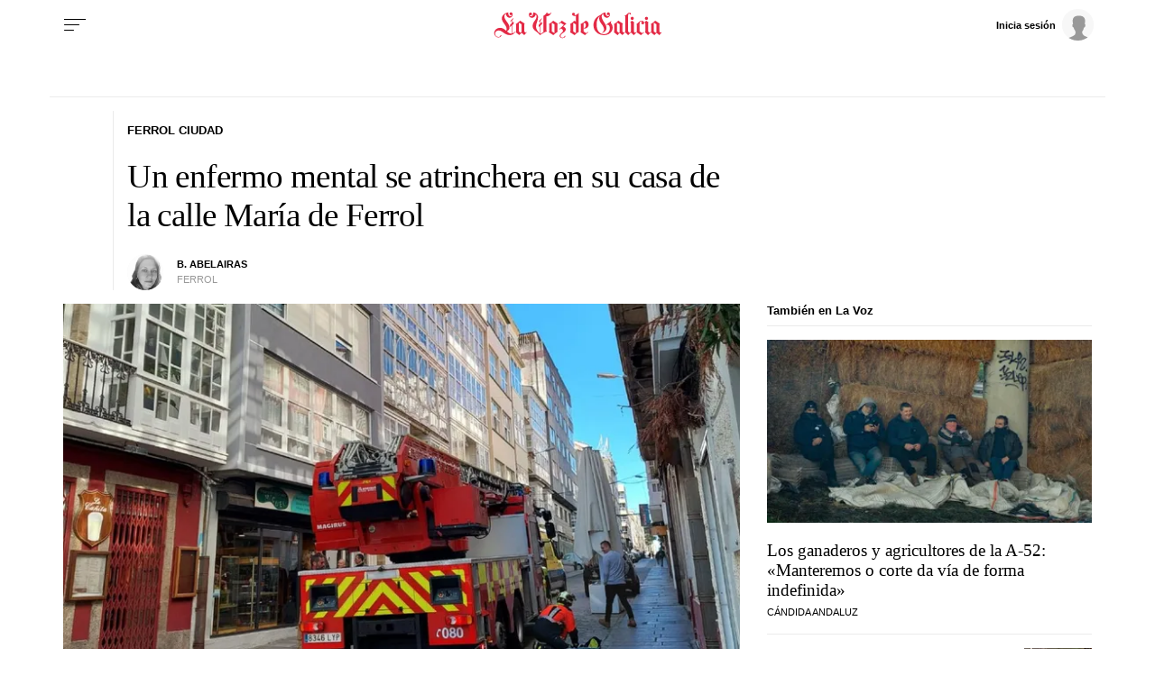

--- FILE ---
content_type: application/javascript
request_url: https://sijai.wemass.com/
body_size: 320
content:
(function() {
    top.postMessage({ message: 'sijai', isCreatingId: true, sijai: '88aa411dfcff2c3672312cca54e01e8d475613404c' }, '*');
})();